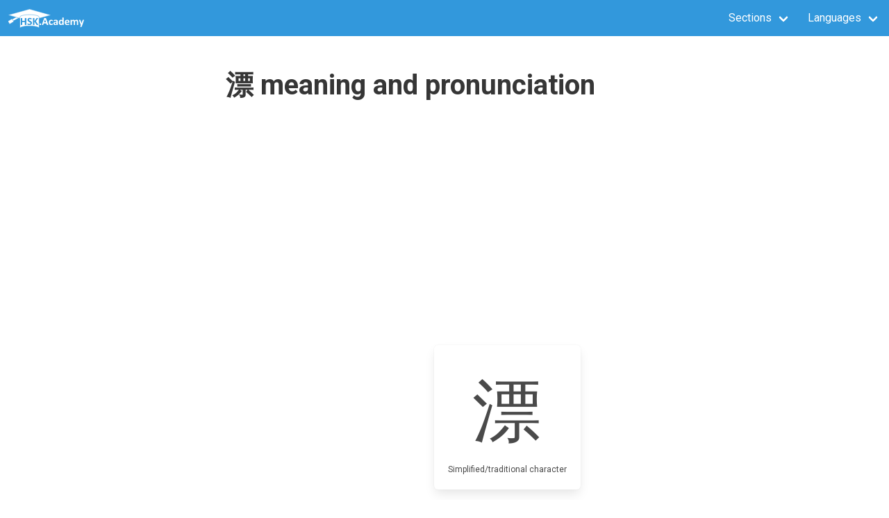

--- FILE ---
content_type: text/html; charset=utf-8
request_url: https://hsk.academy/en/characters/%E6%BC%82
body_size: 4076
content:
<!DOCTYPE html>
<html>
    <head lang="en">
        <meta charset="utf-8">
        <meta name="viewport" content="width=device-width, initial-scale=1">
        <title>漂 meaning and pronunciation - translate 漂 in English | HSK Academy</title>
        <meta name=og:title" content="漂 meaning and pronunciation - translate 漂 in English">
        <meta name=og:description" content="漂 meaning and pronunciation - translate 漂 in English">
        <meta name=og:site_name" content="HSK Academy">
        <link rel="stylesheet" href="/dist/main.css">
        <link rel="stylesheet" href="/static/css/bulma-0.9.1.min.css">
        <link rel="stylesheet" href="/static/css/hsk.css">
        <link href="https://fonts.googleapis.com/css?family=Roboto:300,400,400i,700,700i" rel="stylesheet"/>
        <link rel="stylesheet" href="/static/css/fontawesome-free-5.12.0-web.min.css">
        <link rel="icon" href="/static/images/favicon.ico">
        
        
        <link rel="alternate" hreflang="en" href="https://www.hsk.academy&#x2f;en&#x2f;characters&#x2f;漂">
        

        
        
        <link rel="alternate" hreflang="es" href="https://www.hsk.academy&#x2f;es&#x2f;characters&#x2f;漂">
        

        
        
        <link rel="alternate" hreflang="fr" href="https://www.hsk.academy&#x2f;fr&#x2f;characters&#x2f;漂">
        

        
<script data-ad-client="ca-pub-1902075326178305" async src="https://pagead2.googlesyndication.com/pagead/js/adsbygoogle.js"></script>

    </head>
    <body>
        
        
            <script src="/dist/en/en/cookies-bundle-d8a9a22a390ebb8ed79d.js"></script>
            <div id="cookies-container"></div>
        
        <nav class="navbar is-info" role="navigation" aria-label="main navigation">
            <div class="navbar-brand">
                <a class="navbar-item" href="/en/">
                    <img src="/static/images/logo.svg" height="50">
                </a>
                <a role="button" class="navbar-burger burger" aria-label="menu" aria-expanded="false" data-target="navbar-menu">
                  <span aria-hidden="true"></span>
                  <span aria-hidden="true"></span>
                  <span aria-hidden="true"></span>
                </a>
            </div>
            <div id="navbar-menu" class="navbar-menu">
                <div class="navbar-start"></div>
                <div class="navbar-end">
                    <div class="navbar-item has-dropdown is-hoverable">
                        <div class="navbar-link">
                            Sections
                        </div>
                        <div class="navbar-dropdown is-right">
                            <a class="navbar-item" href="&#x2f;en&#x2f;learn&#x2f;survival-kit">
                                Survival kit
                            </a>
                            <a class="navbar-item" href="&#x2f;en&#x2f;learn&#x2f;principles-of-the-chinese-language">
                                Principles of the Chinese language
                            </a>
                            <a class="navbar-item" href="&#x2f;en&#x2f;learn&#x2f;phonetics">
                                Phonetics
                            </a>
                            <a class="navbar-item" href="&#x2f;en&#x2f;learn&#x2f;grammar">
                                Grammar
                            </a>
                            <a class="navbar-item" href="&#x2f;en&#x2f;learn&#x2f;the-chinese-radicals">
                                The Chinese radicals
                            </a>
                            <a class="navbar-item" href="&#x2f;en&#x2f;learn&#x2f;starting-with-learning-chinese">
                                Starting with learning Chinese
                            </a>
                            <hr class="navbar-divider"/>
                            
                            <a class="navbar-item" href="/en/hsk-1-vocabulary-list">
                                HSK 1
                            </a>
                            
                            <a class="navbar-item" href="/en/hsk-2-vocabulary-list">
                                HSK 2
                            </a>
                            
                            <a class="navbar-item" href="/en/hsk-3-vocabulary-list">
                                HSK 3
                            </a>
                            
                            <a class="navbar-item" href="/en/hsk-4-vocabulary-list">
                                HSK 4
                            </a>
                            
                            <a class="navbar-item" href="/en/hsk-5-vocabulary-list">
                                HSK 5
                            </a>
                            
                            <a class="navbar-item" href="/en/hsk-6-vocabulary-list">
                                HSK 6
                            </a>
                            
                        </div>
                    </div>
                    <div class="navbar-item has-dropdown is-hoverable">
                        <div class="navbar-link">
                            Languages
                        </div>
                        <div class="navbar-dropdown is-right">
                            
                            
                            <a class="navbar-item" href="&#x2f;en&#x2f;characters&#x2f;漂">
                                English
                            </a>
                            

                            
                            
                            <a class="navbar-item" href="&#x2f;ar&#x2f;characters&#x2f;漂">
                                العربية
                            </a>
                            

                            
                            
                            <a class="navbar-item" href="&#x2f;de&#x2f;characters&#x2f;漂">
                                Deutsch
                            </a>
                            

                            
                            
                            <a class="navbar-item" href="&#x2f;el&#x2f;characters&#x2f;漂">
                                Ελληνικά
                            </a>
                            

                            
                            
                            <a class="navbar-item" href="&#x2f;es&#x2f;characters&#x2f;漂">
                                Español
                            </a>
                            

                            
                            
                            <a class="navbar-item" href="&#x2f;fr&#x2f;characters&#x2f;漂">
                                Francais
                            </a>
                            

                            
                            
                            <a class="navbar-item" href="&#x2f;it&#x2f;characters&#x2f;漂">
                                Italiano
                            </a>
                            

                            
                            
                            <a class="navbar-item" href="&#x2f;ja&#x2f;characters&#x2f;漂">
                                日本語
                            </a>
                            

                            
                            
                            <a class="navbar-item" href="&#x2f;km&#x2f;characters&#x2f;漂">
                                ភាសាខ្មែរ
                            </a>
                            

                            
                            
                            <a class="navbar-item" href="&#x2f;ko&#x2f;characters&#x2f;漂">
                                한국어
                            </a>
                            

                            
                            
                            <a class="navbar-item" href="&#x2f;pt&#x2f;characters&#x2f;漂">
                                Português
                            </a>
                            


                            
                            
                            <a class="navbar-item" href="&#x2f;ru&#x2f;characters&#x2f;漂">
                                Русский
                            </a>
                            

                            
                            
                            <a class="navbar-item" href="&#x2f;th&#x2f;characters&#x2f;漂">
                                ไทย
                            </a>
                            


                            
                            
                            <a class="navbar-item" href="&#x2f;vi&#x2f;characters&#x2f;漂">
                                Tiếng Việt
                            </a>
                            
                        </div>
                    </div>
                </div>
            </div>
        </nav>
        <script>
            document.addEventListener("DOMContentLoaded", () => {

              // Get all "navbar-burger" elements
              const $navbarBurgers = Array.prototype.slice.call(document.querySelectorAll(".navbar-burger"), 0);

              // Check if there are any navbar burgers
              if ($navbarBurgers.length > 0) {

                // Add a click event on each of them
                $navbarBurgers.forEach( el => {
                  el.addEventListener("click", () => {

                    // Get the target from the "data-target" attribute
                    const target = el.dataset.target;
                    const $target = document.getElementById(target);

                    // Toggle the "is-active" class on both the "navbar-burger" and the "navbar-menu"
                    el.classList.toggle("is-active");
                    $target.classList.toggle("is-active");
                  });
                });
              }

            });
        </script>
        <section class="section">
            <div class="container hsk-main-container">
                
<div class="tile is-ancestor">
    <div id="hsk-ad-skyscraper-container" class="tile is-parent">
        <div class="tile is-child is-hidden-mobile">
            <div class="hsk-ad hsk-ad-skyscraper">
                <script async src="https://pagead2.googlesyndication.com/pagead/js/adsbygoogle.js"></script>
                <!-- Annonce Display Vertical 1 -->
                <ins class="adsbygoogle"
                   style="display:block"
                   data-ad-client="ca-pub-1902075326178305"
                   data-ad-slot="7891211500"
                   data-ad-format="auto"
                   data-full-width-responsive="true"></ins>
                <script>
                   (adsbygoogle = window.adsbygoogle || []).push({});
                </script>
            </div>
            <div class="hsk-ad-skyscraper">
                <a href="/en/blog/best-hsk-preparation-books">
                    <img src="/static/images/Best_HSK_Books_160.jpg"/>
                </a>
            </div>
        </div>
    </div>
    <div class="tile is-parent">
        <div class="tile is-child">
            <h1 class="title is-2">漂 meaning and pronunciation</h1>
            <div class="hsk-ad is-hidden-mobile">
                <script async src="https://pagead2.googlesyndication.com/pagead/js/adsbygoogle.js"></script>
                <!-- Annonce Display Horizontal 1 -->
                <ins class="adsbygoogle"
                   style="display:block"
                   data-ad-client="ca-pub-1902075326178305"
                   data-ad-slot="3213599893"
                   data-ad-format="auto"
                   data-full-width-responsive="true"></ins>
                <script>
                   (adsbygoogle = window.adsbygoogle || []).push({});
                </script>
            </div>
            
<article>
    <section class="section columns is-centered is-variable is-8">
        <div class="column is-narrow">
            <div class="box hanzi-box">
                <div class="hanzi">
                    漂
                </div>
                <div class="caption">
                    
                    Simplified&#x2f;traditional character
                    
                </div>
            </div>
        </div>
        
    </section>
    <hr class="hr"/>
    <section>
        <h3 class="subtitle is-4">漂 English definition</h4>
        <div>
            <h3 class="subtitle is-5 is-inline">piào</h3>
            <span>
                <div
                    class="icon icon-audio"
                    onClick="
                        event.stopPropagation();
                        var audio = event.currentTarget.parentNode.getElementsByTagName('audio')[0];
                        audio.play();
                    "
                    >
                    <i class="fas fa-volume-up"></i>
                </div>
                <audio>
                    <source src="/static/audio/mp3/characters/漂.mp3" type="audio/mp3"/>
                    <source src="/static/audio/ogg/characters/漂.ogg" type="audio/ogg"/>
                </audio>
            </span>
            
                
            
        </div>
        <div class="content">
            <ul>
                
                <li>elegant</li>
                
                <li>polished</li>
                
            </ul>
        </div>
    </section>
    
    <hr class="hr"/>
    <section>
        <h3 class="subtitle is-4">HSK levels</h3>
        <div class="content">
            <ul>
                
                <li>
                    <a href="/en/hsk-1-vocabulary-list">
                        HSK 1
                    </a>
                </li>
                
                <li>
                    <a href="/en/hsk-6-vocabulary-list">
                        HSK 6
                    </a>
                </li>
                
            </ul>
        </div>
    </section>
    
    
    
    <hr class="hr"/>
    <section>
        <h3 class="subtitle is-4">Characters with the same pronunciation</h3>
        <div class="content">
            <ul>
                
                <li>
                    <a href="/en/characters/僄">
                        僄
                    </a>: light; airy;
                </li>
                
                <li>
                    <a href="/en/characters/票">
                        票
                    </a>: ticket; ballot; bank note; CL:張|张[zhang1]; person held for ransom; amateur performance of Chinese opera; classifier for groups, batches, business transactions;
                </li>
                
                <li>
                    <a href="/en/characters/骠">
                        骠
                    </a>: white horse;
                </li>
                
            </ul>
        </div>
    </section>
    
    
    <hr class="hr"/>
    <section>
        <h3 class="subtitle is-4">Sentences examples with 漂</h3>
        <div class="content">
            <ul>
                
                <li>
                    <span>好漂亮的女儿！<br/>Hǎo piàoliang de nǚ&#x27;ér!</span>
                </li>
                
                <li>
                    <span>你写的字很漂亮。<br/>Nǐ xiě de zì hěn piàoliang.</span>
                </li>
                
                <li>
                    <span>漂亮的女人是谁？<br/>Piàoliang de nǚrén shì shuí?</span>
                </li>
                
                <li>
                    <span>房间非常漂亮。<br/>Fángjiān fēicháng piàoliang.</span>
                </li>
                
                <li>
                    <span>你的衣服真漂亮。<br/>Nǐ de yīfú zhēn piàoliang.</span>
                </li>
                
            </ul>
        </div>
    </section>
    
    
    <hr class="hr"/>
    <section>
        <h3 class="subtitle is-4">Words containing 漂, by HSK level</h3>
        </h3>
        <div class="content">
            <ul>
            
                <li>
                    <a href="/en/hsk_1">
                        HSK 1 vocabulary list
                    </a>
                    <ul>
                    
                        <li>
                            
                            <a href="/en/words/漂亮">
                                漂亮 (piào liang)
                            </a>: pretty; beautiful
                            
                        </li>
                    
                    </ul>
                </li>
            
                <li>
                    <a href="/en/hsk_6">
                        HSK 6 vocabulary list
                    </a>
                    <ul>
                    
                        <li>
                            
                            <a href="/en/words/漂浮">
                                漂浮 (piāo fú)
                            </a>: to float; to hover; to drift (also fig., to lead a wandering life); to rove; showy; superficial
                            
                        </li>
                    
                    </ul>
                </li>
            
            </ul>
        </div>
    </section>
    
    <div class="hsk-navigation">
        <a href="/en/characters/友" class="hsk-navigation-widget-left">
            <span class="icon"><i class="fas fa-chevron-left"></i> 友</span>
        </a>
        <a href="/en/characters/亮" class="hsk-navigation-widget-right">
            <span class="icon">亮 <i class="fas fa-chevron-right"></i></span>
        </a>
    </div>
</article>

        </div>
    </div>
</div>

                
<div class="hsk-ad bottom-ad">
        <div id="amzn-assoc-ad-e9e78d59-60ff-44e8-b66a-e612e102bc0f"></div><script async src="//z-na.amazon-adsystem.com/widgets/onejs?MarketPlace=US&adInstanceId=e9e78d59-60ff-44e8-b66a-e612e102bc0f"></script>

</div>

            </div>
        </section>
        <footer class="footer is-size-6">
            <div class="content has-text-centered">
                <span>Follow us on</span>
                <a href="https://www.facebook.com/hsk.academy">
                    <img src="/static/images/facebook.ico"/>
                </a>
                <span> | </span>
                <a href="https://twitter.com/HSK_Academy">
                    <img src="/static/images/twitter.ico"/>
                </a>
                <span> | </span>
                <a href="https://www.youtube.com/channel/UCnZ3QSEsg6DHMdOVjgdhRjg">
                    <img src="/static/images/youtube.ico"/>
                </a>
            </div>
            <nav class="tile is-ancestor is-vertical">
                <div class="tile is-parent">
                    <div class="tile"></div>
                    <div class="tile is-parent">
                        <div class="tile is-child">
                            <strong>Train</strong>
                            <ul>
                                
                                <li>
                                    <a href="/en/hsk-1-vocabulary-list">
                                        HSK 1
                                    </a>
                                </li>
                                
                                <li>
                                    <a href="/en/hsk-2-vocabulary-list">
                                        HSK 2
                                    </a>
                                </li>
                                
                                <li>
                                    <a href="/en/hsk-3-vocabulary-list">
                                        HSK 3
                                    </a>
                                </li>
                                
                                <li>
                                    <a href="/en/hsk-4-vocabulary-list">
                                        HSK 4
                                    </a>
                                </li>
                                
                                <li>
                                    <a href="/en/hsk-5-vocabulary-list">
                                        HSK 5
                                    </a>
                                </li>
                                
                                <li>
                                    <a href="/en/hsk-6-vocabulary-list">
                                        HSK 6
                                    </a>
                                </li>
                                
                            </ul>
                        </div>
                        <div class="tile is-child">
                            <strong>Learn</strong>
                            <ul>
                                <li>
                                    <a href="&#x2f;en&#x2f;learn&#x2f;survival-kit">
                                        Survival kit
                                    </a>
                                </li>
                                <li>
                                    <a href="&#x2f;en&#x2f;learn&#x2f;principles-of-the-chinese-language">
                                        Principles of the Chinese language
                                    </a>
                                </li>
                                <li>
                                    <a href="&#x2f;en&#x2f;learn&#x2f;phonetics">
                                        Phonetics
                                    </a>
                                </li>
                                <li>
                                    <a href="&#x2f;en&#x2f;learn&#x2f;grammar">
                                        Grammar
                                    </a>
                                </li>
                                <li>
                                    <a href="&#x2f;en&#x2f;learn&#x2f;the-chinese-radicals">
                                        The Chinese radicals
                                    </a>
                                </li>
                                <li>
                                    <a href="&#x2f;en&#x2f;learn&#x2f;starting-with-learning-chinese">
                                        Starting with learning Chinese
                                    </a>
                                </li>
                            </ul>
                        </div>
                        <div class="tile is-child">
                            <strong>Plus</strong>
                            <ul>
                                <li>
                                    <a href="&#x2f;en&#x2f;blog">
                                        Blog
                                    </a>
                                </li>
                                <li>
                                    <a href="/en/contact">
                                        Contact us
                                    </a>
                                </li>
                                <li>
                                    <a href="/en/about">
                                        About
                                    </a>
                                </li>
                                <li>
                                    <a href="/en/privacy_policy">
                                        Legal, Privacy and Cookies Policy
                                    </a>
                                </li>
                            </ul>
                        </div>
                    </div>
                    <div class="tile"></div>
                </div>
                <div class="tile is-parent">
                    <div class="tile is-child has-text-centered">(c) Copyright 2013-2022 HSK Academy. All rights reserved</div> </div>
            </nav>
            <script async src="https://www.googletagmanager.com/gtag/js?id=G-ZNHBSJ4YY4"></script>
            <script>
                window.dataLayer = window.dataLayer || [];
                function gtag(){dataLayer.push(arguments);}
                gtag('js', new Date());

                gtag('config', 'G-ZNHBSJ4YY4');
            </script>
        </footer>
    <script defer src="https://static.cloudflareinsights.com/beacon.min.js/vcd15cbe7772f49c399c6a5babf22c1241717689176015" integrity="sha512-ZpsOmlRQV6y907TI0dKBHq9Md29nnaEIPlkf84rnaERnq6zvWvPUqr2ft8M1aS28oN72PdrCzSjY4U6VaAw1EQ==" data-cf-beacon='{"version":"2024.11.0","token":"704c19fcab654eb5bdd55fef73abd03e","r":1,"server_timing":{"name":{"cfCacheStatus":true,"cfEdge":true,"cfExtPri":true,"cfL4":true,"cfOrigin":true,"cfSpeedBrain":true},"location_startswith":null}}' crossorigin="anonymous"></script>
</body>
</html>

--- FILE ---
content_type: text/html; charset=utf-8
request_url: https://www.google.com/recaptcha/api2/aframe
body_size: 266
content:
<!DOCTYPE HTML><html><head><meta http-equiv="content-type" content="text/html; charset=UTF-8"></head><body><script nonce="yusyPtnfNExxsSZxQZ0mAw">/** Anti-fraud and anti-abuse applications only. See google.com/recaptcha */ try{var clients={'sodar':'https://pagead2.googlesyndication.com/pagead/sodar?'};window.addEventListener("message",function(a){try{if(a.source===window.parent){var b=JSON.parse(a.data);var c=clients[b['id']];if(c){var d=document.createElement('img');d.src=c+b['params']+'&rc='+(localStorage.getItem("rc::a")?sessionStorage.getItem("rc::b"):"");window.document.body.appendChild(d);sessionStorage.setItem("rc::e",parseInt(sessionStorage.getItem("rc::e")||0)+1);localStorage.setItem("rc::h",'1768368029156');}}}catch(b){}});window.parent.postMessage("_grecaptcha_ready", "*");}catch(b){}</script></body></html>